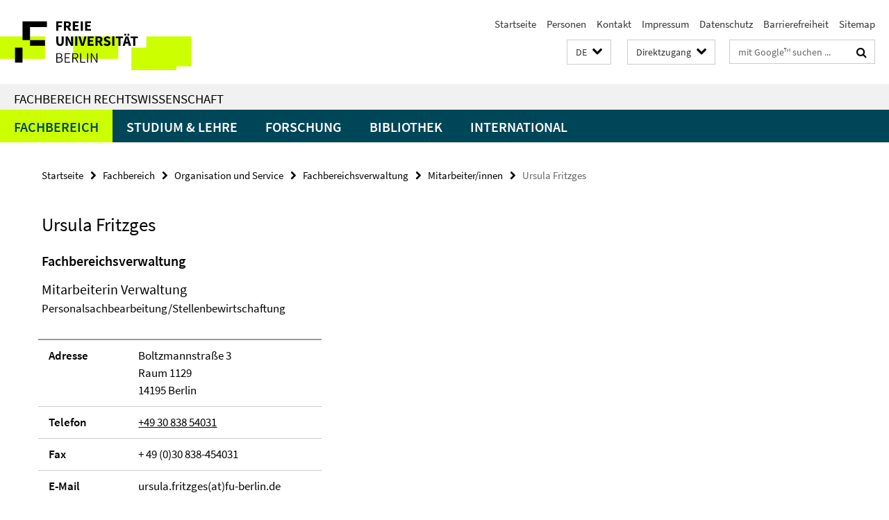

--- FILE ---
content_type: text/html; charset=utf-8
request_url: https://www.jura.fu-berlin.de/index.html?comp=navbar&irq=1&pm=0
body_size: 6956
content:
<!-- BEGIN Fragment default/26011920/navbar-wrapper/12606457/1765445813/?110841:1800 -->
<!-- BEGIN Fragment default/26011920/navbar/03a734d15d343dbe15e5575324e2fc87cf9b3ce4/?103841:86400 -->
<nav class="main-nav-container no-print nocontent" style="display: none;"><div class="container main-nav-container-inner"><div class="main-nav-scroll-buttons" style="display:none"><div id="main-nav-btn-scroll-left" role="button"><div class="fa fa-angle-left"></div></div><div id="main-nav-btn-scroll-right" role="button"><div class="fa fa-angle-right"></div></div></div><div class="main-nav-toggle"><span class="main-nav-toggle-text">Menü</span><span class="main-nav-toggle-icon"><span class="line"></span><span class="line"></span><span class="line"></span></span></div><ul class="main-nav level-1" id="fub-main-nav"><li class="main-nav-item level-1 has-children" data-index="0" data-menu-item-path="/fachbereich" data-menu-shortened="0" id="main-nav-item-fachbereich"><a class="main-nav-item-link level-1" href="/fachbereich/index.html">Fachbereich</a><div class="icon-has-children"><div class="fa fa-angle-right"></div><div class="fa fa-angle-down"></div><div class="fa fa-angle-up"></div></div><div class="container main-nav-parent level-2" style="display:none"><a class="main-nav-item-link level-1" href="/fachbereich/index.html"><span>Zur Übersichtsseite Fachbereich</span></a></div><ul class="main-nav level-2"><li class="main-nav-item level-2 " data-menu-item-path="/fachbereich/Campus-und-Geschichte"><a class="main-nav-item-link level-2" href="/fachbereich/Campus-und-Geschichte/index.html">Campus und Geschichte</a></li><li class="main-nav-item level-2 has-children" data-menu-item-path="/fachbereich/einrichtungen"><a class="main-nav-item-link level-2" href="/fachbereich/einrichtungen/index.html">Lehrende nach Einrichtungen</a><div class="icon-has-children"><div class="fa fa-angle-right"></div><div class="fa fa-angle-down"></div><div class="fa fa-angle-up"></div></div><ul class="main-nav level-3"><li class="main-nav-item level-3 " data-menu-item-path="/fachbereich/einrichtungen/zivilrecht"><a class="main-nav-item-link level-3" href="/fachbereich/einrichtungen/zivilrecht/index.html">Zivilrecht</a></li><li class="main-nav-item level-3 " data-menu-item-path="/fachbereich/einrichtungen/strafrecht"><a class="main-nav-item-link level-3" href="/fachbereich/einrichtungen/strafrecht/index.html">Strafrecht</a></li><li class="main-nav-item level-3 " data-menu-item-path="/fachbereich/einrichtungen/oeffentliches-recht"><a class="main-nav-item-link level-3" href="/fachbereich/einrichtungen/oeffentliches-recht/index.html">Öffentliches Recht</a></li></ul></li><li class="main-nav-item level-2 has-children" data-menu-item-path="/fachbereich/organisation-service"><a class="main-nav-item-link level-2" href="/fachbereich/organisation-service/index.html">Organisation und Service</a><div class="icon-has-children"><div class="fa fa-angle-right"></div><div class="fa fa-angle-down"></div><div class="fa fa-angle-up"></div></div><ul class="main-nav level-3"><li class="main-nav-item level-3 has-children" data-menu-item-path="/fachbereich/organisation-service/fbverwaltung"><a class="main-nav-item-link level-3" href="/fachbereich/organisation-service/fbverwaltung/index.html">Fachbereichsverwaltung</a><div class="icon-has-children"><div class="fa fa-angle-right"></div><div class="fa fa-angle-down"></div><div class="fa fa-angle-up"></div></div><ul class="main-nav level-4"><li class="main-nav-item level-4 " data-menu-item-path="/fachbereich/organisation-service/fbverwaltung/mitarbeiter"><a class="main-nav-item-link level-4" href="/fachbereich/organisation-service/fbverwaltung/mitarbeiter/index.html">Mitarbeiter/innen</a></li><li class="main-nav-item level-4 " data-menu-item-path="/fachbereich/organisation-service/fbverwaltung/download"><a class="main-nav-item-link level-4" href="/fachbereich/organisation-service/fbverwaltung/download/index.html">Download / Informationen</a></li></ul></li><li class="main-nav-item level-3 has-children" data-menu-item-path="/fachbereich/organisation-service/studienbuero"><a class="main-nav-item-link level-3" href="/fachbereich/organisation-service/studienbuero/index.html">Studien-, Prüfungs- und Internationales Büro</a><div class="icon-has-children"><div class="fa fa-angle-right"></div><div class="fa fa-angle-down"></div><div class="fa fa-angle-up"></div></div><ul class="main-nav level-4"><li class="main-nav-item level-4 " data-menu-item-path="/fachbereich/organisation-service/studienbuero/aufgabenbereiche"><a class="main-nav-item-link level-4" href="/fachbereich/organisation-service/studienbuero/aufgabenbereiche/index.html">Aufgaben und Tätigkeitsfelder</a></li><li class="main-nav-item level-4 " data-menu-item-path="/fachbereich/organisation-service/studienbuero/Termine"><a class="main-nav-item-link level-4" href="/fachbereich/organisation-service/studienbuero/Termine/index.html">Termine</a></li><li class="main-nav-item level-4 " data-menu-item-path="/fachbereich/organisation-service/studienbuero/mitarbeiter"><a class="main-nav-item-link level-4" href="/fachbereich/organisation-service/studienbuero/mitarbeiter/index.html">Mitarbeiter/innen</a></li></ul></li><li class="main-nav-item level-3 has-children" data-menu-item-path="/fachbereich/organisation-service/sit"><a class="main-nav-item-link level-3" href="/fachbereich/organisation-service/sit/index.html">IT-Service,Telefonie und Website</a><div class="icon-has-children"><div class="fa fa-angle-right"></div><div class="fa fa-angle-down"></div><div class="fa fa-angle-up"></div></div><ul class="main-nav level-4"><li class="main-nav-item level-4 " data-menu-item-path="/fachbereich/organisation-service/sit/services"><a class="main-nav-item-link level-4" href="/fachbereich/organisation-service/sit/services/index.html">Unsere Aufgaben</a></li><li class="main-nav-item level-4 " data-menu-item-path="/fachbereich/organisation-service/sit/faq"><a class="main-nav-item-link level-4" href="/fachbereich/organisation-service/sit/faq/index.html">Fragen und Antworten</a></li></ul></li><li class="main-nav-item level-3 " data-menu-item-path="/fachbereich/organisation-service/medienservice"><a class="main-nav-item-link level-3" href="/fachbereich/organisation-service/medienservice/index.html">Medienservice</a></li><li class="main-nav-item level-3 " data-menu-item-path="/fachbereich/organisation-service/Ansprechpersonen-und-Betriebsablaeufe"><a class="main-nav-item-link level-3" href="/fachbereich/organisation-service/Ansprechpersonen-und-Betriebsablaeufe/index.html">Ansprechpersonen und Betriebsabläufe</a></li><li class="main-nav-item level-3 " data-menu-item-path="/fachbereich/organisation-service/beratung"><a class="main-nav-item-link level-3" href="/fachbereich/organisation-service/beratung/index.html">Beratungsangebote</a></li><li class="main-nav-item level-3 " data-menu-item-path="/fachbereich/organisation-service/elektronische_schliessanlage"><a class="main-nav-item-link level-3" href="/fachbereich/organisation-service/elektronische_schliessanlage/index.html">Elektronische Schließanlage, Transponder und FollowMe-Drucker</a></li><li class="main-nav-item level-3 " data-menu-item-path="/fachbereich/organisation-service/Umweltschutz-und-Arbeitssicherheit"><a class="main-nav-item-link level-3" href="/fachbereich/organisation-service/Umweltschutz-und-Arbeitssicherheit/index.html">Umweltschutz und Arbeitssicherheit</a></li></ul></li><li class="main-nav-item level-2 has-children" data-menu-item-path="/fachbereich/gremien-beauftragte"><a class="main-nav-item-link level-2" href="/fachbereich/gremien-beauftragte/index.html">Gremien, Beauftragte und Vertretungen am Fachbereich</a><div class="icon-has-children"><div class="fa fa-angle-right"></div><div class="fa fa-angle-down"></div><div class="fa fa-angle-up"></div></div><ul class="main-nav level-3"><li class="main-nav-item level-3 has-children" data-menu-item-path="/fachbereich/gremien-beauftragte/dekanat"><a class="main-nav-item-link level-3" href="/fachbereich/gremien-beauftragte/dekanat/index.html">Dekanat</a><div class="icon-has-children"><div class="fa fa-angle-right"></div><div class="fa fa-angle-down"></div><div class="fa fa-angle-up"></div></div><ul class="main-nav level-4"><li class="main-nav-item level-4 " data-menu-item-path="/fachbereich/gremien-beauftragte/dekanat/termine"><a class="main-nav-item-link level-4" href="/fachbereich/gremien-beauftragte/dekanat/termine/index.html">Termine</a></li></ul></li><li class="main-nav-item level-3 has-children" data-menu-item-path="/fachbereich/gremien-beauftragte/fbr"><a class="main-nav-item-link level-3" href="/fachbereich/gremien-beauftragte/fbr/index.html">Fachbereichsrat</a><div class="icon-has-children"><div class="fa fa-angle-right"></div><div class="fa fa-angle-down"></div><div class="fa fa-angle-up"></div></div><ul class="main-nav level-4"><li class="main-nav-item level-4 " data-menu-item-path="/fachbereich/gremien-beauftragte/fbr/mittelbau"><a class="main-nav-item-link level-4" href="/fachbereich/gremien-beauftragte/fbr/mittelbau/index.html">Mittelbau</a></li><li class="main-nav-item level-4 " data-menu-item-path="/fachbereich/gremien-beauftragte/fbr/tagesordnung"><a class="main-nav-item-link level-4" href="/fachbereich/gremien-beauftragte/fbr/tagesordnung/index.html">Tagesordnung der nächsten Sitzung des Fachbereichsrates</a></li><li class="main-nav-item level-4 " data-menu-item-path="/fachbereich/gremien-beauftragte/fbr/protokolle"><a class="main-nav-item-link level-4" href="/fachbereich/gremien-beauftragte/fbr/protokolle/index.html">Protokolle (Zugriff nur FU-intern)</a></li></ul></li><li class="main-nav-item level-3 has-children" data-menu-item-path="/fachbereich/gremien-beauftragte/kommissionen_beauftragte"><a class="main-nav-item-link level-3" href="/fachbereich/gremien-beauftragte/kommissionen_beauftragte/index.html">Kommissionen / Beauftragte</a><div class="icon-has-children"><div class="fa fa-angle-right"></div><div class="fa fa-angle-down"></div><div class="fa fa-angle-up"></div></div><ul class="main-nav level-4"><li class="main-nav-item level-4 " data-menu-item-path="/fachbereich/gremien-beauftragte/kommissionen_beauftragte/alumni"><a class="main-nav-item-link level-4" href="/fachbereich/gremien-beauftragte/kommissionen_beauftragte/alumni/index.html">Alumni-Beauftragter</a></li><li class="main-nav-item level-4 " data-menu-item-path="/fachbereich/gremien-beauftragte/kommissionen_beauftragte/diversity"><a class="main-nav-item-link level-4" href="/fachbereich/gremien-beauftragte/kommissionen_beauftragte/diversity/index.html">Ansprechperson für Diversityfragen</a></li><li class="main-nav-item level-4 " data-menu-item-path="/fachbereich/gremien-beauftragte/kommissionen_beauftragte/ausbildung"><a class="main-nav-item-link level-4" href="/fachbereich/gremien-beauftragte/kommissionen_beauftragte/ausbildung/index.html">Ausbildungskommission</a></li><li class="main-nav-item level-4 " data-menu-item-path="/fachbereich/gremien-beauftragte/kommissionen_beauftragte/Ombudspersonen-fuer-gute-wissenschaftliche-Praxis"><a class="main-nav-item-link level-4" href="/fachbereich/gremien-beauftragte/kommissionen_beauftragte/Ombudspersonen-fuer-gute-wissenschaftliche-Praxis/index.html">Ombudspersonen für gute wissenschaftliche Praxis</a></li><li class="main-nav-item level-4 " data-menu-item-path="/fachbereich/gremien-beauftragte/kommissionen_beauftragte/frb"><a class="main-nav-item-link level-4" href="/fachbereich/gremien-beauftragte/kommissionen_beauftragte/frb/index.html">dez. Frauen- und Gleichstellungsbeauftragte des Fachbereichs</a></li><li class="main-nav-item level-4 " data-menu-item-path="/fachbereich/gremien-beauftragte/kommissionen_beauftragte/promovierendenvertretung"><a class="main-nav-item-link level-4" href="/fachbereich/gremien-beauftragte/kommissionen_beauftragte/promovierendenvertretung/index.html">Promovierendenvertretung</a></li></ul></li><li class="main-nav-item level-3 " data-menu-item-path="/fachbereich/gremien-beauftragte/institutsraete"><a class="main-nav-item-link level-3" href="/fachbereich/gremien-beauftragte/institutsraete/index.html">Institutsräte</a></li><li class="main-nav-item level-3 has-children" data-menu-item-path="/fachbereich/gremien-beauftragte/stud_gruppen"><a class="main-nav-item-link level-3" href="/fachbereich/gremien-beauftragte/stud_gruppen/index.html">Studentische Gruppen</a><div class="icon-has-children"><div class="fa fa-angle-right"></div><div class="fa fa-angle-down"></div><div class="fa fa-angle-up"></div></div><ul class="main-nav level-4"><li class="main-nav-item level-4 " data-menu-item-path="/fachbereich/gremien-beauftragte/stud_gruppen/brz"><a class="main-nav-item-link level-4" href="/fachbereich/gremien-beauftragte/stud_gruppen/brz/index.html">Berliner Rechtszeitschrift (BRZ)</a></li><li class="main-nav-item level-4 " data-menu-item-path="/fachbereich/gremien-beauftragte/stud_gruppen/news"><a class="main-nav-item-link level-4" href="/fachbereich/gremien-beauftragte/stud_gruppen/news/index.html">News</a></li></ul></li></ul></li><li class="main-nav-item level-2 has-children" data-menu-item-path="/fachbereich/foerdervereine_alumni"><a class="main-nav-item-link level-2" href="/fachbereich/foerdervereine_alumni/index.html">Fördervereine / Alumni</a><div class="icon-has-children"><div class="fa fa-angle-right"></div><div class="fa fa-angle-down"></div><div class="fa fa-angle-up"></div></div><ul class="main-nav level-3"><li class="main-nav-item level-3 " data-menu-item-path="/fachbereich/foerdervereine_alumni/aktuelles"><a class="main-nav-item-link level-3" href="/fachbereich/foerdervereine_alumni/aktuelles/index.html">News</a></li></ul></li><li class="main-nav-item level-2 " data-menu-item-path="/fachbereich/personen"><a class="main-nav-item-link level-2" href="/fachbereich/personen.html">Personen</a></li><li class="main-nav-item level-2 " data-menu-item-path="/fachbereich/stellenanzeiger"><a class="main-nav-item-link level-2" href="/fachbereich/stellenanzeiger/index.html">Stellenanzeiger</a></li><li class="main-nav-item level-2 has-children" data-menu-item-path="/fachbereich/veranstaltungen"><a class="main-nav-item-link level-2" href="/fachbereich/veranstaltungen/index.html">Veranstaltungen</a><div class="icon-has-children"><div class="fa fa-angle-right"></div><div class="fa fa-angle-down"></div><div class="fa fa-angle-up"></div></div><ul class="main-nav level-3"><li class="main-nav-item level-3 has-children" data-menu-item-path="/fachbereich/veranstaltungen/absolventenfeiern"><a class="main-nav-item-link level-3" href="/fachbereich/veranstaltungen/absolventenfeiern/index.html">Abschlussfeier</a><div class="icon-has-children"><div class="fa fa-angle-right"></div><div class="fa fa-angle-down"></div><div class="fa fa-angle-up"></div></div><ul class="main-nav level-4"><li class="main-nav-item level-4 " data-menu-item-path="/fachbereich/veranstaltungen/absolventenfeiern/20230629"><a class="main-nav-item-link level-4" href="/fachbereich/veranstaltungen/absolventenfeiern/20230629/index.html">Abschlussfeier 2023</a></li><li class="main-nav-item level-4 " data-menu-item-path="/fachbereich/veranstaltungen/absolventenfeiern/abschlussfeier-2025"><a class="main-nav-item-link level-4" href="/fachbereich/veranstaltungen/absolventenfeiern/abschlussfeier-2025/index.html">Abschlussfeier 2025</a></li><li class="main-nav-item level-4 " data-menu-item-path="/fachbereich/veranstaltungen/absolventenfeiern/PM-abschlussfeier2025"><a class="main-nav-item-link level-4" href="/fachbereich/veranstaltungen/absolventenfeiern/PM-abschlussfeier2025/index.html">Abschlussfeier 2025</a></li></ul></li><li class="main-nav-item level-3 " data-menu-item-path="/fachbereich/veranstaltungen/Jubilaeumsbericht-zur-75-jaehrigen-Jubilaeumsfeier-des-Fachbereichs-Rechtswissenschaft"><a class="main-nav-item-link level-3" href="/fachbereich/veranstaltungen/Jubilaeumsbericht-zur-75-jaehrigen-Jubilaeumsfeier-des-Fachbereichs-Rechtswissenschaft/index.html">Jubiläumsfeier zum 75. Jubiläum des Fachbereichs Rechtswissenschaft am 07.12.2023</a></li><li class="main-nav-item level-3 " data-menu-item-path="/fachbereich/veranstaltungen/sommerfest"><a class="main-nav-item-link level-3" href="/fachbereich/veranstaltungen/sommerfest/index.html">Sommerfest</a></li></ul></li><li class="main-nav-item level-2 " data-menu-item-path="/fachbereich/Brandschutz"><a class="main-nav-item-link level-2" href="/fachbereich/Brandschutz/index.html">Brandschutz</a></li><li class="main-nav-item level-2 " data-menu-item-path="/fachbereich/Deutschlandstipendium1"><a class="main-nav-item-link level-2" href="/fachbereich/Deutschlandstipendium1/index.html">Deutschlandstipendium</a></li><li class="main-nav-item level-2 " data-menu-item-path="/fachbereich/Erste-Hilfe"><a class="main-nav-item-link level-2" href="/fachbereich/Erste-Hilfe/index.html">Erste Hilfe</a></li><li class="main-nav-item level-2 " data-menu-item-path="/fachbereich/Wahlen-am-Fachbereich"><a class="main-nav-item-link level-2" href="/fachbereich/Wahlen-am-Fachbereich/index.html">Wahlen am Fachbereich</a></li></ul></li><li class="main-nav-item level-1 has-children" data-index="1" data-menu-item-path="/studium" data-menu-shortened="0" id="main-nav-item-studium"><a class="main-nav-item-link level-1" href="/studium/index.html">Studium &amp; Lehre</a><div class="icon-has-children"><div class="fa fa-angle-right"></div><div class="fa fa-angle-down"></div><div class="fa fa-angle-up"></div></div><div class="container main-nav-parent level-2" style="display:none"><a class="main-nav-item-link level-1" href="/studium/index.html"><span>Zur Übersichtsseite Studium &amp; Lehre</span></a></div><ul class="main-nav level-2"><li class="main-nav-item level-2 has-children" data-menu-item-path="/studium/rewi24"><a class="main-nav-item-link level-2" href="/studium/rewi24/index.html">Studiengang Rechtswissenschaft</a><div class="icon-has-children"><div class="fa fa-angle-right"></div><div class="fa fa-angle-down"></div><div class="fa fa-angle-up"></div></div><ul class="main-nav level-3"><li class="main-nav-item level-3 " data-menu-item-path="/studium/rewi24/news"><a class="main-nav-item-link level-3" href="/studium/rewi24/news/index.html">Aktuelles</a></li><li class="main-nav-item level-3 has-children" data-menu-item-path="/studium/rewi24/aufbau-recht"><a class="main-nav-item-link level-3" href="/studium/rewi24/aufbau-recht/index.html">Aufbau</a><div class="icon-has-children"><div class="fa fa-angle-right"></div><div class="fa fa-angle-down"></div><div class="fa fa-angle-up"></div></div><ul class="main-nav level-4"><li class="main-nav-item level-4 " data-menu-item-path="/studium/rewi24/aufbau-recht/05_ABV"><a class="main-nav-item-link level-4" href="/studium/rewi24/aufbau-recht/05_ABV/index.html">Berufsvorbereitung</a></li><li class="main-nav-item level-4 " data-menu-item-path="/studium/rewi24/aufbau-recht/01_Einfuehrungsbereich"><a class="main-nav-item-link level-4" href="/studium/rewi24/aufbau-recht/01_Einfuehrungsbereich/index.html">Einführungsbereich und Zwischenprüfung</a></li><li class="main-nav-item level-4 " data-menu-item-path="/studium/rewi24/aufbau-recht/02_Aufbaubereich"><a class="main-nav-item-link level-4" href="/studium/rewi24/aufbau-recht/02_Aufbaubereich/index.html">Aufbaubereich</a></li><li class="main-nav-item level-4 " data-menu-item-path="/studium/rewi24/aufbau-recht/03_Schwerpunktbereich"><a class="main-nav-item-link level-4" href="/studium/rewi24/aufbau-recht/03_Schwerpunktbereich/index.html">Schwerpunktbereich und -prüfung</a></li><li class="main-nav-item level-4 " data-menu-item-path="/studium/rewi24/aufbau-recht/04_Vertiefungsbereich"><a class="main-nav-item-link level-4" href="/studium/rewi24/aufbau-recht/04_Vertiefungsbereich/index.html">Vertiefungsbereich</a></li><li class="main-nav-item level-4 " data-menu-item-path="/studium/rewi24/aufbau-recht/07_bacheloroflaws"><a class="main-nav-item-link level-4" href="/studium/rewi24/aufbau-recht/07_bacheloroflaws/index.html">Bachelor of Laws (LL.B.)</a></li><li class="main-nav-item level-4 " data-menu-item-path="/studium/rewi24/aufbau-recht/08_ErstejurPruef"><a class="main-nav-item-link level-4" href="/studium/rewi24/aufbau-recht/08_ErstejurPruef/index.html">Abschluss: Erste juristische Prüfung</a></li><li class="main-nav-item level-4 " data-menu-item-path="/studium/rewi24/aufbau-recht/06_staatlicherTeil"><a class="main-nav-item-link level-4" href="/studium/rewi24/aufbau-recht/06_staatlicherTeil/index.html">Staatliche Pflichtfachprüfung</a></li><li class="main-nav-item level-4 " data-menu-item-path="/studium/rewi24/aufbau-recht/09_Diplom-Jurist"><a class="main-nav-item-link level-4" href="/studium/rewi24/aufbau-recht/09_Diplom-Jurist/index.html">Hochschulgrad &quot;Diplom-Jurist/in&quot;</a></li><li class="main-nav-item level-4 " data-menu-item-path="/studium/rewi24/aufbau-recht/10_Rechtsvorschriften"><a class="main-nav-item-link level-4" href="/studium/rewi24/aufbau-recht/10_Rechtsvorschriften/index.html">Rechtsvorschriften</a></li></ul></li><li class="main-nav-item level-3 " data-menu-item-path="/studium/rewi24/programme"><a class="main-nav-item-link level-3" href="/studium/rewi24/programme/index.html">Programme</a></li><li class="main-nav-item level-3 has-children" data-menu-item-path="/studium/rewi24/sp-orga"><a class="main-nav-item-link level-3" href="/studium/rewi24/sp-orga/index.html">Organisation</a><div class="icon-has-children"><div class="fa fa-angle-right"></div><div class="fa fa-angle-down"></div><div class="fa fa-angle-up"></div></div><ul class="main-nav level-4"><li class="main-nav-item level-4 " data-menu-item-path="/studium/rewi24/sp-orga/01_einaufbau"><a class="main-nav-item-link level-4" href="/studium/rewi24/sp-orga/01_einaufbau/index.html">Studien- und Prüfungsorganisation im Einführungsbereich und im Aufbaubereich</a></li><li class="main-nav-item level-4 " data-menu-item-path="/studium/rewi24/sp-orga/02_schwerpunkt"><a class="main-nav-item-link level-4" href="/studium/rewi24/sp-orga/02_schwerpunkt/index.html">Studien- und Prüfungsorganisation während des Schwerpunktbereichsstudiums</a></li><li class="main-nav-item level-4 " data-menu-item-path="/studium/rewi24/sp-orga/03_Dokumente"><a class="main-nav-item-link level-4" href="/studium/rewi24/sp-orga/03_Dokumente/index.html">Beantragung von Zeugnissen und Bescheinigungen</a></li></ul></li><li class="main-nav-item level-3 " data-menu-item-path="/studium/rewi24/beratung"><a class="main-nav-item-link level-3" href="/studium/rewi24/beratung/index.html">Beratung</a></li><li class="main-nav-item level-3 has-children" data-menu-item-path="/studium/rewi24/interesse"><a class="main-nav-item-link level-3" href="/studium/rewi24/interesse/index.html">Studieninteresse</a><div class="icon-has-children"><div class="fa fa-angle-right"></div><div class="fa fa-angle-down"></div><div class="fa fa-angle-up"></div></div><ul class="main-nav level-4"><li class="main-nav-item level-4 " data-menu-item-path="/studium/rewi24/interesse/studienortwechsel"><a class="main-nav-item-link level-4" href="/studium/rewi24/interesse/studienortwechsel/index.html">Hochschulwechsel</a></li></ul></li></ul></li><li class="main-nav-item level-2 has-children" data-menu-item-path="/studium/masterstudiengaenge"><a class="main-nav-item-link level-2" href="/studium/masterstudiengaenge/index.html">Masterstudiengang</a><div class="icon-has-children"><div class="fa fa-angle-right"></div><div class="fa fa-angle-down"></div><div class="fa fa-angle-up"></div></div><ul class="main-nav level-3"><li class="main-nav-item level-3 has-children" data-menu-item-path="/studium/masterstudiengaenge/mbl-fu"><a class="main-nav-item-link level-3" href="/studium/masterstudiengaenge/mbl-fu/index.html">Business and Competition Law (MBL-FU)</a><div class="icon-has-children"><div class="fa fa-angle-right"></div><div class="fa fa-angle-down"></div><div class="fa fa-angle-up"></div></div><ul class="main-nav level-4"><li class="main-nav-item level-4 " data-menu-item-path="/studium/masterstudiengaenge/mbl-fu/mitarbeiter"><a class="main-nav-item-link level-4" href="/studium/masterstudiengaenge/mbl-fu/mitarbeiter/index.html">Mitarbeiter</a></li></ul></li></ul></li><li class="main-nav-item level-2 has-children" data-menu-item-path="/studium/PM-pruefungsportal"><a class="main-nav-item-link level-2" href="/studium/PM-pruefungsportal/index.html">Portal für Prüfende</a><div class="icon-has-children"><div class="fa fa-angle-right"></div><div class="fa fa-angle-down"></div><div class="fa fa-angle-up"></div></div><ul class="main-nav level-3"><li class="main-nav-item level-3 " data-menu-item-path="/studium/PM-pruefungsportal/Anwesenheitsbestaetigung"><a class="main-nav-item-link level-3" href="/studium/PM-pruefungsportal/Anwesenheitsbestaetigung/index.html">Anwesenheitskontrolle in Lehrveranstaltungen</a></li><li class="main-nav-item level-3 has-children" data-menu-item-path="/studium/PM-pruefungsportal/Klausurkorrektur"><a class="main-nav-item-link level-3" href="/studium/PM-pruefungsportal/Klausurkorrektur/index.html">Hinweise des Prüfungsbüros zur Korrektur von Klausuren</a><div class="icon-has-children"><div class="fa fa-angle-right"></div><div class="fa fa-angle-down"></div><div class="fa fa-angle-up"></div></div><ul class="main-nav level-4"><li class="main-nav-item level-4 " data-menu-item-path="/studium/PM-pruefungsportal/Klausurkorrektur/korrektur_digital"><a class="main-nav-item-link level-4" href="/studium/PM-pruefungsportal/Klausurkorrektur/korrektur_digital/index.html">Hinweise des Prüfungsbüros für die Korrektur digital angefertigter Klausuren</a></li><li class="main-nav-item level-4 " data-menu-item-path="/studium/PM-pruefungsportal/Klausurkorrektur/korrektur_papier"><a class="main-nav-item-link level-4" href="/studium/PM-pruefungsportal/Klausurkorrektur/korrektur_papier/index.html">Hinweise des Prüfungsbüros für die Korrektur handschriftlich angefertigter Klausuren</a></li></ul></li><li class="main-nav-item level-3 " data-menu-item-path="/studium/PM-pruefungsportal/Themen-SAA"><a class="main-nav-item-link level-3" href="/studium/PM-pruefungsportal/Themen-SAA/index.html">Hinweise für die Formulierung von Themen für die Studienabschlussarbeit</a></li><li class="main-nav-item level-3 has-children" data-menu-item-path="/studium/PM-pruefungsportal/Klausurplanung-und-aufsicht"><a class="main-nav-item-link level-3" href="/studium/PM-pruefungsportal/Klausurplanung-und-aufsicht/index.html">Klausurplanung und -aufsicht</a><div class="icon-has-children"><div class="fa fa-angle-right"></div><div class="fa fa-angle-down"></div><div class="fa fa-angle-up"></div></div><ul class="main-nav level-4"><li class="main-nav-item level-4 " data-menu-item-path="/studium/PM-pruefungsportal/Klausurplanung-und-aufsicht/aufsicht_mensa"><a class="main-nav-item-link level-4" href="/studium/PM-pruefungsportal/Klausurplanung-und-aufsicht/aufsicht_mensa/index.html">Klausuraufsicht in der Mensa</a></li><li class="main-nav-item level-4 " data-menu-item-path="/studium/PM-pruefungsportal/Klausurplanung-und-aufsicht/aufsicht-e-examination-center"><a class="main-nav-item-link level-4" href="/studium/PM-pruefungsportal/Klausurplanung-und-aufsicht/aufsicht-e-examination-center/index.html">Klausuraufsicht in den E-Examination Centern</a></li></ul></li><li class="main-nav-item level-3 " data-menu-item-path="/studium/PM-pruefungsportal/Taeuschungsversuch"><a class="main-nav-item-link level-3" href="/studium/PM-pruefungsportal/Taeuschungsversuch/index.html">Umgang mit Täuschungsversuchen</a></li></ul></li><li class="main-nav-item level-2 " data-menu-item-path="/studium/lehrplan"><a class="main-nav-item-link level-2" href="/studium/lehrplan/index.html">Vorlesungsverzeichnis und E-Learning</a></li><li class="main-nav-item level-2 has-children" data-menu-item-path="/studium/unirep"><a class="main-nav-item-link level-2" href="/studium/unirep/index.html">Universitätsrepetitorium</a><div class="icon-has-children"><div class="fa fa-angle-right"></div><div class="fa fa-angle-down"></div><div class="fa fa-angle-up"></div></div><ul class="main-nav level-3"><li class="main-nav-item level-3 " data-menu-item-path="/studium/unirep/News"><a class="main-nav-item-link level-3" href="/studium/unirep/News/index.html">News</a></li><li class="main-nav-item level-3 " data-menu-item-path="/studium/unirep/Team"><a class="main-nav-item-link level-3" href="/studium/unirep/Team/index.html">Team</a></li><li class="main-nav-item level-3 " data-menu-item-path="/studium/unirep/Kursangebot"><a class="main-nav-item-link level-3" href="/studium/unirep/Kursangebot/index.html">Kursangebot</a></li><li class="main-nav-item level-3 " data-menu-item-path="/studium/unirep/lehrplan"><a class="main-nav-item-link level-3" href="/studium/unirep/lehrplan/index.html">Lehrpläne</a></li><li class="main-nav-item level-3 " data-menu-item-path="/studium/unirep/materialien"><a class="main-nav-item-link level-3" href="/studium/unirep/materialien/index.html">Materialien</a></li><li class="main-nav-item level-3 " data-menu-item-path="/studium/unirep/kontakt"><a class="main-nav-item-link level-3" href="/studium/unirep/kontakt/index.html">Kontakt</a></li></ul></li></ul></li><li class="main-nav-item level-1 has-children" data-index="2" data-menu-item-path="/forschung" data-menu-shortened="0" id="main-nav-item-forschung"><a class="main-nav-item-link level-1" href="/forschung/index.html">Forschung</a><div class="icon-has-children"><div class="fa fa-angle-right"></div><div class="fa fa-angle-down"></div><div class="fa fa-angle-up"></div></div><div class="container main-nav-parent level-2" style="display:none"><a class="main-nav-item-link level-1" href="/forschung/index.html"><span>Zur Übersichtsseite Forschung</span></a></div><ul class="main-nav level-2"><li class="main-nav-item level-2 " data-menu-item-path="/forschung/professuren"><a class="main-nav-item-link level-2" href="/forschung/professuren/index.html">Professuren</a></li><li class="main-nav-item level-2 has-children" data-menu-item-path="/forschung/promotion_habilitation"><a class="main-nav-item-link level-2" href="/forschung/promotion_habilitation/index.html">Promotion &amp; Habilitation</a><div class="icon-has-children"><div class="fa fa-angle-right"></div><div class="fa fa-angle-down"></div><div class="fa fa-angle-up"></div></div><ul class="main-nav level-3"><li class="main-nav-item level-3 has-children" data-menu-item-path="/forschung/promotion_habilitation/promotion"><a class="main-nav-item-link level-3" href="/forschung/promotion_habilitation/promotion/index.html">Promotion</a><div class="icon-has-children"><div class="fa fa-angle-right"></div><div class="fa fa-angle-down"></div><div class="fa fa-angle-up"></div></div><ul class="main-nav level-4"><li class="main-nav-item level-4 " data-menu-item-path="/forschung/promotion_habilitation/promotion/forms"><a class="main-nav-item-link level-4" href="/forschung/promotion_habilitation/promotion/forms/index.html">Formulare für Professorinnen und Professoren (Zugriff nur intern)</a></li></ul></li><li class="main-nav-item level-3 " data-menu-item-path="/forschung/promotion_habilitation/habilitation"><a class="main-nav-item-link level-3" href="/forschung/promotion_habilitation/habilitation/index.html">Habilitation</a></li></ul></li><li class="main-nav-item level-2 has-children" data-menu-item-path="/forschung/rewision"><a class="main-nav-item-link level-2" href="/forschung/rewision/index.html">Forum ReWi:sion</a><div class="icon-has-children"><div class="fa fa-angle-right"></div><div class="fa fa-angle-down"></div><div class="fa fa-angle-up"></div></div><ul class="main-nav level-3"><li class="main-nav-item level-3 " data-menu-item-path="/forschung/rewision/Veranstaltungen"><a class="main-nav-item-link level-3" href="/forschung/rewision/Veranstaltungen/index.html">Veranstaltungen</a></li><li class="main-nav-item level-3 " data-menu-item-path="/forschung/rewision/Organisationsteam"><a class="main-nav-item-link level-3" href="/forschung/rewision/Organisationsteam/index.html">Organisationsteam</a></li><li class="main-nav-item level-3 " data-menu-item-path="/forschung/rewision/Kontakt"><a class="main-nav-item-link level-3" href="/forschung/rewision/Kontakt/index.html">Kontakt</a></li></ul></li><li class="main-nav-item level-2 " data-menu-item-path="/forschung/podcast"><a class="main-nav-item-link level-2" href="/forschung/podcast/index.html">Podcast</a></li><li class="main-nav-item level-2 has-children" data-menu-item-path="/forschung/projekte_institutionen"><a class="main-nav-item-link level-2" href="/forschung/projekte_institutionen/index.html">Projekte, Institutionen &amp; Kooperationen</a><div class="icon-has-children"><div class="fa fa-angle-right"></div><div class="fa fa-angle-down"></div><div class="fa fa-angle-up"></div></div><ul class="main-nav level-3"><li class="main-nav-item level-3 has-children" data-menu-item-path="/forschung/projekte_institutionen/forschungsstelle-recht"><a class="main-nav-item-link level-3" href="/forschung/projekte_institutionen/forschungsstelle-recht/index.html">Forschungsstelle Recht</a><div class="icon-has-children"><div class="fa fa-angle-right"></div><div class="fa fa-angle-down"></div><div class="fa fa-angle-up"></div></div><ul class="main-nav level-4"><li class="main-nav-item level-4 " data-menu-item-path="/forschung/projekte_institutionen/forschungsstelle-recht/team"><a class="main-nav-item-link level-4" href="/forschung/projekte_institutionen/forschungsstelle-recht/team/index.html">Team</a></li></ul></li><li class="main-nav-item level-3 has-children" data-menu-item-path="/forschung/projekte_institutionen/ive"><a class="main-nav-item-link level-3" href="/forschung/projekte_institutionen/ive/index.html">Institut für Völkerrecht und Europarecht</a><div class="icon-has-children"><div class="fa fa-angle-right"></div><div class="fa fa-angle-down"></div><div class="fa fa-angle-up"></div></div><ul class="main-nav level-4"><li class="main-nav-item level-4 " data-menu-item-path="/forschung/projekte_institutionen/ive/forschungsschwerpunkte"><a class="main-nav-item-link level-4" href="/forschung/projekte_institutionen/ive/forschungsschwerpunkte/index.html">Forschungsschwerpunkte</a></li><li class="main-nav-item level-4 " data-menu-item-path="/forschung/projekte_institutionen/ive/news-events"><a class="main-nav-item-link level-4" href="/forschung/projekte_institutionen/ive/news-events/index.html">News und Events</a></li><li class="main-nav-item level-4 " data-menu-item-path="/forschung/projekte_institutionen/ive/publikationen"><a class="main-nav-item-link level-4" href="/forschung/projekte_institutionen/ive/publikationen/index.html">Publikationen</a></li><li class="main-nav-item level-4 " data-menu-item-path="/forschung/projekte_institutionen/ive/institutsleitung"><a class="main-nav-item-link level-4" href="/forschung/projekte_institutionen/ive/institutsleitung/index.html">Institutsleitung</a></li><li class="main-nav-item level-4 " data-menu-item-path="/forschung/projekte_institutionen/ive/team"><a class="main-nav-item-link level-4" href="/forschung/projekte_institutionen/ive/team/index.html">Team</a></li><li class="main-nav-item level-4 " data-menu-item-path="/forschung/projekte_institutionen/ive/lehre"><a class="main-nav-item-link level-4" href="/forschung/projekte_institutionen/ive/lehre/index.html">Lehre</a></li><li class="main-nav-item level-4 " data-menu-item-path="/forschung/projekte_institutionen/ive/kontakt"><a class="main-nav-item-link level-4" href="/forschung/projekte_institutionen/ive/kontakt/index.html">Kontakt</a></li></ul></li></ul></li><li class="main-nav-item level-2 " data-menu-item-path="/forschung/veroeffentlichungen"><a class="main-nav-item-link level-2" href="/forschung/veroeffentlichungen/index.html">Veröffentlichungen</a></li><li class="main-nav-item level-2 has-children" data-menu-item-path="/forschung/bzpp"><a class="main-nav-item-link level-2" href="/forschung/bzpp/index.html">Berliner Zentrum für Parteien- und Parlamentsrecht</a><div class="icon-has-children"><div class="fa fa-angle-right"></div><div class="fa fa-angle-down"></div><div class="fa fa-angle-up"></div></div><ul class="main-nav level-3"><li class="main-nav-item level-3 " data-menu-item-path="/forschung/bzpp/Team"><a class="main-nav-item-link level-3" href="/forschung/bzpp/Team/index.html">Team</a></li><li class="main-nav-item level-3 " data-menu-item-path="/forschung/bzpp/Forschung"><a class="main-nav-item-link level-3" href="/forschung/bzpp/Forschung/index.html">Forschung</a></li><li class="main-nav-item level-3 " data-menu-item-path="/forschung/bzpp/Fachtagungen"><a class="main-nav-item-link level-3" href="/forschung/bzpp/Fachtagungen/index.html">Fachtagungen</a></li><li class="main-nav-item level-3 " data-menu-item-path="/forschung/bzpp/PM-Anmeldung"><a class="main-nav-item-link level-3" href="/forschung/bzpp/PM-Anmeldung/index.html">Tagungsanmeldung</a></li></ul></li></ul></li><li class="main-nav-item level-1 has-children" data-index="3" data-menu-item-path="/bibliothek" data-menu-shortened="0" id="main-nav-item-bibliothek"><a class="main-nav-item-link level-1" href="/bibliothek/index.html">Bibliothek</a><div class="icon-has-children"><div class="fa fa-angle-right"></div><div class="fa fa-angle-down"></div><div class="fa fa-angle-up"></div></div><div class="container main-nav-parent level-2" style="display:none"><a class="main-nav-item-link level-1" href="/bibliothek/index.html"><span>Zur Übersichtsseite Bibliothek</span></a></div><ul class="main-nav level-2"><li class="main-nav-item level-2 has-children" data-menu-item-path="/bibliothek/Allgemeine_Informationen"><a class="main-nav-item-link level-2" href="/bibliothek/Allgemeine_Informationen/index.html">Allgemeines</a><div class="icon-has-children"><div class="fa fa-angle-right"></div><div class="fa fa-angle-down"></div><div class="fa fa-angle-up"></div></div><ul class="main-nav level-3"><li class="main-nav-item level-3 " data-menu-item-path="/bibliothek/Allgemeine_Informationen/Oeffnungszeiten"><a class="main-nav-item-link level-3" href="/bibliothek/Allgemeine_Informationen/Oeffnungszeiten/index.html">Öffnungszeiten</a></li><li class="main-nav-item level-3 " data-menu-item-path="/bibliothek/Allgemeine_Informationen/Auskunft"><a class="main-nav-item-link level-3" href="/bibliothek/Allgemeine_Informationen/Auskunft/index.html">Auskunft</a></li><li class="main-nav-item level-3 " data-menu-item-path="/bibliothek/Allgemeine_Informationen/Anfahrt1"><a class="main-nav-item-link level-3" href="/bibliothek/Allgemeine_Informationen/Anfahrt1/index.html">Anfahrt</a></li><li class="main-nav-item level-3 has-children" data-menu-item-path="/bibliothek/Allgemeine_Informationen/Schliessfaecher"><a class="main-nav-item-link level-3" href="/bibliothek/Allgemeine_Informationen/Schliessfaecher/index.html">Schließfächer</a><div class="icon-has-children"><div class="fa fa-angle-right"></div><div class="fa fa-angle-down"></div><div class="fa fa-angle-up"></div></div><ul class="main-nav level-4"><li class="main-nav-item level-4 " data-menu-item-path="/bibliothek/Allgemeine_Informationen/Schliessfaecher/Mietschliessfaecher"><a class="main-nav-item-link level-4" href="/bibliothek/Allgemeine_Informationen/Schliessfaecher/Mietschliessfaecher/index.html">Mietschließfächer</a></li><li class="main-nav-item level-4 " data-menu-item-path="/bibliothek/Allgemeine_Informationen/Schliessfaecher/NeuvermietungMietschliessfach"><a class="main-nav-item-link level-4" href="/bibliothek/Allgemeine_Informationen/Schliessfaecher/NeuvermietungMietschliessfach/index.html">Kontoverbindung Neuvermietung</a></li><li class="main-nav-item level-4 " data-menu-item-path="/bibliothek/Allgemeine_Informationen/Schliessfaecher/VertragsverlaengerungMietschliessfach"><a class="main-nav-item-link level-4" href="/bibliothek/Allgemeine_Informationen/Schliessfaecher/VertragsverlaengerungMietschliessfach/index.html">Kontoverbindung Vertragsverlängerung</a></li><li class="main-nav-item level-4 " data-menu-item-path="/bibliothek/Allgemeine_Informationen/Schliessfaecher/Schluesselverlust"><a class="main-nav-item-link level-4" href="/bibliothek/Allgemeine_Informationen/Schliessfaecher/Schluesselverlust/index.html">Kontoverbindung Schlüsselverlust</a></li></ul></li><li class="main-nav-item level-3 has-children" data-menu-item-path="/bibliothek/Allgemeine_Informationen/mitarbeiter"><a class="main-nav-item-link level-3" href="/bibliothek/Allgemeine_Informationen/mitarbeiter/index.html">Telefonverzeichnis der Mitarbeitenden der Bibliothek</a><div class="icon-has-children"><div class="fa fa-angle-right"></div><div class="fa fa-angle-down"></div><div class="fa fa-angle-up"></div></div><ul class="main-nav level-4"><li class="main-nav-item level-4 " data-menu-item-path="/bibliothek/Allgemeine_Informationen/mitarbeiter/baals_alexander"><a class="main-nav-item-link level-4" href="/bibliothek/Allgemeine_Informationen/mitarbeiter/baals_alexander/index.html">Baals Alexander</a></li><li class="main-nav-item level-4 " data-menu-item-path="/bibliothek/Allgemeine_Informationen/mitarbeiter/geilke_joachim"><a class="main-nav-item-link level-4" href="/bibliothek/Allgemeine_Informationen/mitarbeiter/geilke_joachim/index.html">Geilke Joachim</a></li><li class="main-nav-item level-4 " data-menu-item-path="/bibliothek/Allgemeine_Informationen/mitarbeiter/helmchen_julian"><a class="main-nav-item-link level-4" href="/bibliothek/Allgemeine_Informationen/mitarbeiter/helmchen_julian/index.html">Helmchen Julian</a></li><li class="main-nav-item level-4 " data-menu-item-path="/bibliothek/Allgemeine_Informationen/mitarbeiter/henkel_claudia"><a class="main-nav-item-link level-4" href="/bibliothek/Allgemeine_Informationen/mitarbeiter/henkel_claudia/index.html">Henkel Claudia</a></li><li class="main-nav-item level-4 " data-menu-item-path="/bibliothek/Allgemeine_Informationen/mitarbeiter/herm_antonia"><a class="main-nav-item-link level-4" href="/bibliothek/Allgemeine_Informationen/mitarbeiter/herm_antonia/index.html">Herm Antonia</a></li><li class="main-nav-item level-4 " data-menu-item-path="/bibliothek/Allgemeine_Informationen/mitarbeiter/kultus_stefanie"><a class="main-nav-item-link level-4" href="/bibliothek/Allgemeine_Informationen/mitarbeiter/kultus_stefanie/index.html">Kultus Stefanie</a></li><li class="main-nav-item level-4 " data-menu-item-path="/bibliothek/Allgemeine_Informationen/mitarbeiter/marzik_ulf"><a class="main-nav-item-link level-4" href="/bibliothek/Allgemeine_Informationen/mitarbeiter/marzik_ulf/index.html">Marzik Ulf</a></li><li class="main-nav-item level-4 " data-menu-item-path="/bibliothek/Allgemeine_Informationen/mitarbeiter/matthias_stephan"><a class="main-nav-item-link level-4" href="/bibliothek/Allgemeine_Informationen/mitarbeiter/matthias_stephan/index.html">Matthias Stephan</a></li><li class="main-nav-item level-4 " data-menu-item-path="/bibliothek/Allgemeine_Informationen/mitarbeiter/nolte_michael"><a class="main-nav-item-link level-4" href="/bibliothek/Allgemeine_Informationen/mitarbeiter/nolte_michael/index.html">Nolte Michael</a></li><li class="main-nav-item level-4 " data-menu-item-path="/bibliothek/Allgemeine_Informationen/mitarbeiter/oelgarten_andrea"><a class="main-nav-item-link level-4" href="/bibliothek/Allgemeine_Informationen/mitarbeiter/oelgarten_andrea/index.html">Oelgarten Andrea</a></li><li class="main-nav-item level-4 " data-menu-item-path="/bibliothek/Allgemeine_Informationen/mitarbeiter/paulinski_steffi"><a class="main-nav-item-link level-4" href="/bibliothek/Allgemeine_Informationen/mitarbeiter/paulinski_steffi/index.html">Paulinski Steffi</a></li><li class="main-nav-item level-4 " data-menu-item-path="/bibliothek/Allgemeine_Informationen/mitarbeiter/siegismund_tobias"><a class="main-nav-item-link level-4" href="/bibliothek/Allgemeine_Informationen/mitarbeiter/siegismund_tobias/index.html">Siegismund Tobias</a></li><li class="main-nav-item level-4 " data-menu-item-path="/bibliothek/Allgemeine_Informationen/mitarbeiter/to_meikoyu"><a class="main-nav-item-link level-4" href="/bibliothek/Allgemeine_Informationen/mitarbeiter/to_meikoyu/index.html">To Meiko-Yu</a></li></ul></li><li class="main-nav-item level-3 " data-menu-item-path="/bibliothek/Allgemeine_Informationen/Benutzungsordnung"><a class="main-nav-item-link level-3" href="/bibliothek/Allgemeine_Informationen/Benutzungsordnung/index.html">Benutzungsordnung</a></li><li class="main-nav-item level-3 has-children" data-menu-item-path="/bibliothek/Allgemeine_Informationen/Kontoverbindung"><a class="main-nav-item-link level-3" href="/bibliothek/Allgemeine_Informationen/Kontoverbindung/index.html">Kontoverbindung</a><div class="icon-has-children"><div class="fa fa-angle-right"></div><div class="fa fa-angle-down"></div><div class="fa fa-angle-up"></div></div><ul class="main-nav level-4"><li class="main-nav-item level-4 " data-menu-item-path="/bibliothek/Allgemeine_Informationen/Kontoverbindung/Mahngebuehren"><a class="main-nav-item-link level-4" href="/bibliothek/Allgemeine_Informationen/Kontoverbindung/Mahngebuehren/index.html">Mahngebühr</a></li><li class="main-nav-item level-4 " data-menu-item-path="/bibliothek/Allgemeine_Informationen/Kontoverbindung/Ausweisverlust"><a class="main-nav-item-link level-4" href="/bibliothek/Allgemeine_Informationen/Kontoverbindung/Ausweisverlust/index.html">Ausweisverlust</a></li><li class="main-nav-item level-4 " data-menu-item-path="/bibliothek/Allgemeine_Informationen/Kontoverbindung/Altauflagenverkauf"><a class="main-nav-item-link level-4" href="/bibliothek/Allgemeine_Informationen/Kontoverbindung/Altauflagenverkauf/index.html">Altauflagenverkauf</a></li><li class="main-nav-item level-4 " data-menu-item-path="/bibliothek/Allgemeine_Informationen/Kontoverbindung/Spenden"><a class="main-nav-item-link level-4" href="/bibliothek/Allgemeine_Informationen/Kontoverbindung/Spenden/index.html">Spenden</a></li></ul></li><li class="main-nav-item level-3 has-children" data-menu-item-path="/bibliothek/Allgemeine_Informationen/dokumente"><a class="main-nav-item-link level-3" href="/bibliothek/Allgemeine_Informationen/dokumente/index.html">Faltblätter und Formblätter</a><div class="icon-has-children"><div class="fa fa-angle-right"></div><div class="fa fa-angle-down"></div><div class="fa fa-angle-up"></div></div><ul class="main-nav level-4"><li class="main-nav-item level-4 " data-menu-item-path="/bibliothek/Allgemeine_Informationen/dokumente/Datenbankhilfen1"><a class="main-nav-item-link level-4" href="/bibliothek/Allgemeine_Informationen/dokumente/Datenbankhilfen1/index.html">Datenbankhilfen</a></li><li class="main-nav-item level-4 " data-menu-item-path="/bibliothek/Allgemeine_Informationen/dokumente/formulare"><a class="main-nav-item-link level-4" href="/bibliothek/Allgemeine_Informationen/dokumente/formulare/index.html">Formulare</a></li><li class="main-nav-item level-4 " data-menu-item-path="/bibliothek/Allgemeine_Informationen/dokumente/Informationsblaetter"><a class="main-nav-item-link level-4" href="/bibliothek/Allgemeine_Informationen/dokumente/Informationsblaetter/index.html">Informationsblätter</a></li></ul></li><li class="main-nav-item level-3 " data-menu-item-path="/bibliothek/Allgemeine_Informationen/Veranstaltungstechnik"><a class="main-nav-item-link level-3" href="/bibliothek/Allgemeine_Informationen/Veranstaltungstechnik/index.html">Veranstaltungstechnik</a></li><li class="main-nav-item level-3 " data-menu-item-path="/bibliothek/Allgemeine_Informationen/Altauflagen"><a class="main-nav-item-link level-3" href="/bibliothek/Allgemeine_Informationen/Altauflagen/index.html">Altauflagen günstig abzugeben</a></li><li class="main-nav-item level-3 " data-menu-item-path="/bibliothek/Allgemeine_Informationen/Fundsachen"><a class="main-nav-item-link level-3" href="/bibliothek/Allgemeine_Informationen/Fundsachen/index.html">Fundsachen</a></li><li class="main-nav-item level-3 " data-menu-item-path="/bibliothek/Allgemeine_Informationen/FAQ_zur_Bibliothek"><a class="main-nav-item-link level-3" href="/bibliothek/Allgemeine_Informationen/FAQ_zur_Bibliothek/index.html">FAQ zur Fachbibliothek Rechtswissenschaft</a></li><li class="main-nav-item level-3 " data-menu-item-path="/bibliothek/Allgemeine_Informationen/Cafeteria"><a class="main-nav-item-link level-3" href="/bibliothek/Allgemeine_Informationen/Cafeteria/index.html">Mensa</a></li><li class="main-nav-item level-3 " data-menu-item-path="/bibliothek/Allgemeine_Informationen/FoerdernSpenden"><a class="main-nav-item-link level-3" href="/bibliothek/Allgemeine_Informationen/FoerdernSpenden/index.html">Bibliothek fördern  •  Geld spenden</a></li><li class="main-nav-item level-3 " data-menu-item-path="/bibliothek/Allgemeine_Informationen/Defibrillator"><a class="main-nav-item-link level-3" href="/bibliothek/Allgemeine_Informationen/Defibrillator/index.html">Defibrillator - AED</a></li></ul></li><li class="main-nav-item level-2 has-children" data-menu-item-path="/bibliothek/Recherche"><a class="main-nav-item-link level-2" href="/bibliothek/Recherche/index.html">Recherche</a><div class="icon-has-children"><div class="fa fa-angle-right"></div><div class="fa fa-angle-down"></div><div class="fa fa-angle-up"></div></div><ul class="main-nav level-3"><li class="main-nav-item level-3 " data-menu-item-path="/bibliothek/Recherche/Primo"><a class="main-nav-item-link level-3" href="/bibliothek/Recherche/Primo/index.html">Primo</a></li><li class="main-nav-item level-3 " data-menu-item-path="/bibliothek/Recherche/Aufsatzrecherche"><a class="main-nav-item-link level-3" href="/bibliothek/Recherche/Aufsatzrecherche/index.html">Aufsatzrecherche</a></li><li class="main-nav-item level-3 " data-menu-item-path="/bibliothek/Recherche/Tageszeitungen"><a class="main-nav-item-link level-3" href="/bibliothek/Recherche/Tageszeitungen/index.html">Tageszeitungen</a></li><li class="main-nav-item level-3 " data-menu-item-path="/bibliothek/Recherche/Thin_Clients"><a class="main-nav-item-link level-3" href="/bibliothek/Recherche/Thin_Clients/index.html">Thin Clients in der Bibliothek</a></li><li class="main-nav-item level-3 " data-menu-item-path="/bibliothek/Recherche/Notebooknutzung"><a class="main-nav-item-link level-3" href="/bibliothek/Recherche/Notebooknutzung/index.html">Notebooknutzung</a></li><li class="main-nav-item level-3 " data-menu-item-path="/bibliothek/Recherche/Smartphonenutzung"><a class="main-nav-item-link level-3" href="/bibliothek/Recherche/Smartphonenutzung/index.html">Smartphonenutzung</a></li><li class="main-nav-item level-3 " data-menu-item-path="/bibliothek/Recherche/zitatverwaltung"><a class="main-nav-item-link level-3" href="/bibliothek/Recherche/zitatverwaltung/index.html">Literaturverwaltungsprogramme</a></li><li class="main-nav-item level-3 " data-menu-item-path="/bibliothek/Recherche/Nutzungsbedingungen"><a class="main-nav-item-link level-3" href="/bibliothek/Recherche/Nutzungsbedingungen/index.html">Nutzungsbedingungen für Datenbanken</a></li><li class="main-nav-item level-3 " data-menu-item-path="/bibliothek/Recherche/beschwerden"><a class="main-nav-item-link level-3" href="/bibliothek/Recherche/beschwerden/index.html">Beschwerden und Hinweise</a></li></ul></li><li class="main-nav-item level-2 has-children" data-menu-item-path="/bibliothek/Lesesaele_Ausleihe"><a class="main-nav-item-link level-2" href="/bibliothek/Lesesaele_Ausleihe/index.html">Lesesäle - Ausleihe</a><div class="icon-has-children"><div class="fa fa-angle-right"></div><div class="fa fa-angle-down"></div><div class="fa fa-angle-up"></div></div><ul class="main-nav level-3"><li class="main-nav-item level-3 " data-menu-item-path="/bibliothek/Lesesaele_Ausleihe/Ausleihe"><a class="main-nav-item-link level-3" href="/bibliothek/Lesesaele_Ausleihe/Ausleihe/index.html">Ausleihe</a></li><li class="main-nav-item level-3 " data-menu-item-path="/bibliothek/Lesesaele_Ausleihe/Benutzungsausweis"><a class="main-nav-item-link level-3" href="/bibliothek/Lesesaele_Ausleihe/Benutzungsausweis/index.html">Benutzungsausweis</a></li><li class="main-nav-item level-3 " data-menu-item-path="/bibliothek/Lesesaele_Ausleihe/Literaturstandorte"><a class="main-nav-item-link level-3" href="/bibliothek/Lesesaele_Ausleihe/Literaturstandorte/index.html">Literaturstandorte</a></li><li class="main-nav-item level-3 " data-menu-item-path="/bibliothek/Lesesaele_Ausleihe/Zeitschriftenlesesaal"><a class="main-nav-item-link level-3" href="/bibliothek/Lesesaele_Ausleihe/Zeitschriftenlesesaal/index.html">Zeitschriftenlesesaal</a></li><li class="main-nav-item level-3 " data-menu-item-path="/bibliothek/Lesesaele_Ausleihe/Neuerscheinungen"><a class="main-nav-item-link level-3" href="/bibliothek/Lesesaele_Ausleihe/Neuerscheinungen/index.html">Virtuelle Vitrine der Neuerscheinungen am Fachbereich</a></li><li class="main-nav-item level-3 " data-menu-item-path="/bibliothek/Lesesaele_Ausleihe/Erwerbungsvorschlag"><a class="main-nav-item-link level-3" href="/bibliothek/Lesesaele_Ausleihe/Erwerbungsvorschlag/index.html">Erwerbungsvorschlag</a></li><li class="main-nav-item level-3 " data-menu-item-path="/bibliothek/Lesesaele_Ausleihe/Leihfristerinnerung"><a class="main-nav-item-link level-3" href="/bibliothek/Lesesaele_Ausleihe/Leihfristerinnerung/index.html">Leihfristerinnerung</a></li><li class="main-nav-item level-3 " data-menu-item-path="/bibliothek/Lesesaele_Ausleihe/Handy"><a class="main-nav-item-link level-3" href="/bibliothek/Lesesaele_Ausleihe/Handy/index.html">Eingeschränkte Handy-Nutzung</a></li><li class="main-nav-item level-3 " data-menu-item-path="/bibliothek/Lesesaele_Ausleihe/Doktorandenplaetze"><a class="main-nav-item-link level-3" href="/bibliothek/Lesesaele_Ausleihe/Doktorandenplaetze/index.html">Doktorandenplätze</a></li><li class="main-nav-item level-3 " data-menu-item-path="/bibliothek/Lesesaele_Ausleihe/Gruppenraeume"><a class="main-nav-item-link level-3" href="/bibliothek/Lesesaele_Ausleihe/Gruppenraeume/index.html">Gruppenraumarbeitsplätze</a></li><li class="main-nav-item level-3 " data-menu-item-path="/bibliothek/Lesesaele_Ausleihe/Familienraum"><a class="main-nav-item-link level-3" href="/bibliothek/Lesesaele_Ausleihe/Familienraum/index.html">Familienraum</a></li><li class="main-nav-item level-3 " data-menu-item-path="/bibliothek/Lesesaele_Ausleihe/Getraenke"><a class="main-nav-item-link level-3" href="/bibliothek/Lesesaele_Ausleihe/Getraenke/index.html">Nur Getränke in verschließbaren Behältern - kein Essen</a></li><li class="main-nav-item level-3 " data-menu-item-path="/bibliothek/Lesesaele_Ausleihe/ohrstoepselautomat"><a class="main-nav-item-link level-3" href="/bibliothek/Lesesaele_Ausleihe/ohrstoepselautomat/index.html">Ohrstöpselautomat</a></li><li class="main-nav-item level-3 " data-menu-item-path="/bibliothek/Lesesaele_Ausleihe/uebersichtsplaene"><a class="main-nav-item-link level-3" href="/bibliothek/Lesesaele_Ausleihe/uebersichtsplaene/index.html">Übersichtspläne EG und OG</a></li></ul></li><li class="main-nav-item level-2 has-children" data-menu-item-path="/bibliothek/Scan_Druck"><a class="main-nav-item-link level-2" href="/bibliothek/Scan_Druck/index.html">Scan &amp; Druck</a><div class="icon-has-children"><div class="fa fa-angle-right"></div><div class="fa fa-angle-down"></div><div class="fa fa-angle-up"></div></div><ul class="main-nav level-3"><li class="main-nav-item level-3 " data-menu-item-path="/bibliothek/Scan_Druck/Kosten"><a class="main-nav-item-link level-3" href="/bibliothek/Scan_Druck/Kosten/index.html">Kostenfrei Scannen - Preise fürs Drucken</a></li><li class="main-nav-item level-3 " data-menu-item-path="/bibliothek/Scan_Druck/Scannen"><a class="main-nav-item-link level-3" href="/bibliothek/Scan_Druck/Scannen/index.html">Scannen</a></li><li class="main-nav-item level-3 " data-menu-item-path="/bibliothek/Scan_Druck/Scanzelt"><a class="main-nav-item-link level-3" href="/bibliothek/Scan_Druck/Scanzelt/index.html">Scanzelt</a></li><li class="main-nav-item level-3 " data-menu-item-path="/bibliothek/Scan_Druck/druckenpcpool"><a class="main-nav-item-link level-3" href="/bibliothek/Scan_Druck/druckenpcpool/index.html">Drucken in PC-Pools</a></li><li class="main-nav-item level-3 " data-menu-item-path="/bibliothek/Scan_Druck/ThinClients"><a class="main-nav-item-link level-3" href="/bibliothek/Scan_Druck/ThinClients/index.html">Thin Clients</a></li><li class="main-nav-item level-3 " data-menu-item-path="/bibliothek/Scan_Druck/druckenausdemnotebook"><a class="main-nav-item-link level-3" href="/bibliothek/Scan_Druck/druckenausdemnotebook/index.html">Drucken aus dem Notebook</a></li><li class="main-nav-item level-3 " data-menu-item-path="/bibliothek/Scan_Druck/Nutzungsbedingungen"><a class="main-nav-item-link level-3" href="/bibliothek/Scan_Druck/Nutzungsbedingungen/index.html">Nutzungsbedingungen</a></li></ul></li><li class="main-nav-item level-2 has-children" data-menu-item-path="/bibliothek/Veranstaltungen"><a class="main-nav-item-link level-2" href="/bibliothek/Veranstaltungen/index.html">Veranstaltungen - Führungen</a><div class="icon-has-children"><div class="fa fa-angle-right"></div><div class="fa fa-angle-down"></div><div class="fa fa-angle-up"></div></div><ul class="main-nav level-3"><li class="main-nav-item level-3 " data-menu-item-path="/bibliothek/Veranstaltungen/Bibliotheksfuehrungen"><a class="main-nav-item-link level-3" href="/bibliothek/Veranstaltungen/Bibliotheksfuehrungen/index.html">Bibliotheksführungen</a></li><li class="main-nav-item level-3 has-children" data-menu-item-path="/bibliothek/Veranstaltungen/Webrecherche"><a class="main-nav-item-link level-3" href="/bibliothek/Veranstaltungen/Webrecherche/index.html">Webrechercheveranstaltungen</a><div class="icon-has-children"><div class="fa fa-angle-right"></div><div class="fa fa-angle-down"></div><div class="fa fa-angle-up"></div></div><ul class="main-nav level-4"><li class="main-nav-item level-4 " data-menu-item-path="/bibliothek/Veranstaltungen/Webrecherche/KurzeinfuehrungWebrecherche"><a class="main-nav-item-link level-4" href="/bibliothek/Veranstaltungen/Webrecherche/KurzeinfuehrungWebrecherche/index.html">Kurzeinführung Webrecherche</a></li><li class="main-nav-item level-4 " data-menu-item-path="/bibliothek/Veranstaltungen/Webrecherche/Lehrveranstaltung"><a class="main-nav-item-link level-4" href="/bibliothek/Veranstaltungen/Webrecherche/Lehrveranstaltung/index.html">Lehrveranstaltung Schlüsselqualifikation</a></li><li class="main-nav-item level-4 " data-menu-item-path="/bibliothek/Veranstaltungen/Webrecherche/EinfuehrungOpenAccess"><a class="main-nav-item-link level-4" href="/bibliothek/Veranstaltungen/Webrecherche/EinfuehrungOpenAccess/index.html">Einführung Open Access</a></li><li class="main-nav-item level-4 " data-menu-item-path="/bibliothek/Veranstaltungen/Webrecherche/intRecht"><a class="main-nav-item-link level-4" href="/bibliothek/Veranstaltungen/Webrecherche/intRecht/index.html">Einführung in das Portal intRecht</a></li></ul></li><li class="main-nav-item level-3 " data-menu-item-path="/bibliothek/Veranstaltungen/Seminarraum203"><a class="main-nav-item-link level-3" href="/bibliothek/Veranstaltungen/Seminarraum203/index.html">Seminarraum 203</a></li><li class="main-nav-item level-3 " data-menu-item-path="/bibliothek/Veranstaltungen/Lesesaal211"><a class="main-nav-item-link level-3" href="/bibliothek/Veranstaltungen/Lesesaal211/index.html">Lesesaal 211</a></li><li class="main-nav-item level-3 has-children" data-menu-item-path="/bibliothek/Veranstaltungen/Bibliothekstermine"><a class="main-nav-item-link level-3" href="/bibliothek/Veranstaltungen/Bibliothekstermine/index.html">Termine Bibliothek</a><div class="icon-has-children"><div class="fa fa-angle-right"></div><div class="fa fa-angle-down"></div><div class="fa fa-angle-up"></div></div><ul class="main-nav level-4"><li class="main-nav-item level-4 " data-menu-item-path="/bibliothek/Veranstaltungen/Bibliothekstermine/Termine_Pool-und-DigitaleLehre"><a class="main-nav-item-link level-4" href="/bibliothek/Veranstaltungen/Bibliothekstermine/Termine_Pool-und-DigitaleLehre/index.html">Termine PC-Pool und digitale/hybride Veranstaltungsangebote</a></li><li class="main-nav-item level-4 " data-menu-item-path="/bibliothek/Veranstaltungen/Bibliothekstermine/Termine_Seminarraum_203"><a class="main-nav-item-link level-4" href="/bibliothek/Veranstaltungen/Bibliothekstermine/Termine_Seminarraum_203/index.html">Termine Seminarraum 203</a></li></ul></li></ul></li></ul></li><li class="main-nav-item level-1 has-children" data-index="4" data-menu-item-path="/international" data-menu-shortened="0" id="main-nav-item-international"><a class="main-nav-item-link level-1" href="/international/index.html">International</a><div class="icon-has-children"><div class="fa fa-angle-right"></div><div class="fa fa-angle-down"></div><div class="fa fa-angle-up"></div></div><div class="container main-nav-parent level-2" style="display:none"><a class="main-nav-item-link level-1" href="/international/index.html"><span>Zur Übersichtsseite International</span></a></div><ul class="main-nav level-2"><li class="main-nav-item level-2 " data-menu-item-path="/international/studierendenaustausch"><a class="main-nav-item-link level-2" href="/international/studierendenaustausch/index.html">Studierendenaustausch</a></li><li class="main-nav-item level-2 " data-menu-item-path="/international/praktikumausland"><a class="main-nav-item-link level-2" href="/international/praktikumausland/index.html">Internationale Praktika</a></li><li class="main-nav-item level-2 has-children" data-menu-item-path="/international/mootmodels"><a class="main-nav-item-link level-2" href="/international/mootmodels/index.html">Internationale Moot Courts und Model UN/EU</a><div class="icon-has-children"><div class="fa fa-angle-right"></div><div class="fa fa-angle-down"></div><div class="fa fa-angle-up"></div></div><ul class="main-nav level-3"><li class="main-nav-item level-3 has-children" data-menu-item-path="/international/mootmodels/Willem-C_-Vis-Moot-Court"><a class="main-nav-item-link level-3" href="/international/mootmodels/Willem-C_-Vis-Moot-Court/index.html">Willem C. Vis Moot Court</a><div class="icon-has-children"><div class="fa fa-angle-right"></div><div class="fa fa-angle-down"></div><div class="fa fa-angle-up"></div></div><ul class="main-nav level-4"><li class="main-nav-item level-4 " data-menu-item-path="/international/mootmodels/Willem-C_-Vis-Moot-Court/Wettbewerb"><a class="main-nav-item-link level-4" href="/international/mootmodels/Willem-C_-Vis-Moot-Court/Wettbewerb/index.html">Wettbewerb</a></li><li class="main-nav-item level-4 " data-menu-item-path="/international/mootmodels/Willem-C_-Vis-Moot-Court/Ablauf"><a class="main-nav-item-link level-4" href="/international/mootmodels/Willem-C_-Vis-Moot-Court/Ablauf/index.html">Ablauf</a></li><li class="main-nav-item level-4 " data-menu-item-path="/international/mootmodels/Willem-C_-Vis-Moot-Court/Bewerbung"><a class="main-nav-item-link level-4" href="/international/mootmodels/Willem-C_-Vis-Moot-Court/Bewerbung/index.html">Bewerbung</a></li></ul></li></ul></li><li class="main-nav-item level-2 " data-menu-item-path="/international/aufbaustudiengaenge"><a class="main-nav-item-link level-2" href="/international/aufbaustudiengaenge/index.html">Aufbaustudiengänge</a></li><li class="main-nav-item level-2 " data-menu-item-path="/international/wiss_aust"><a class="main-nav-item-link level-2" href="/international/wiss_aust/index.html">Forschung im Ausland</a></li><li class="main-nav-item level-2 " data-menu-item-path="/international/dozentenaustausch"><a class="main-nav-item-link level-2" href="/international/dozentenaustausch/index.html">Dozentinnen- und Dozentenaustausch</a></li><li class="main-nav-item level-2 " data-menu-item-path="/international/personal_aust"><a class="main-nav-item-link level-2" href="/international/personal_aust/index.html">Personalmobilität zu Weiterbildungszwecken</a></li></ul></li></ul></div><div class="main-nav-flyout-global"><div class="container"></div><button id="main-nav-btn-flyout-close" type="button"><div id="main-nav-btn-flyout-close-container"><i class="fa fa-angle-up"></i></div></button></div></nav><script type="text/javascript">$(document).ready(function () { Luise.Navigation.init(); });</script><!-- END Fragment default/26011920/navbar/03a734d15d343dbe15e5575324e2fc87cf9b3ce4/?103841:86400 -->
<!-- END Fragment default/26011920/navbar-wrapper/12606457/1765445813/?110841:1800 -->
